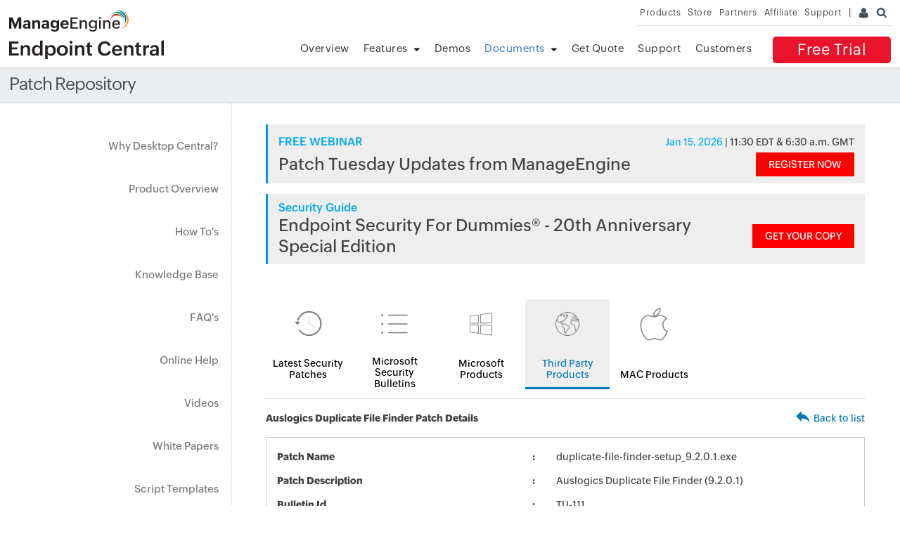

--- FILE ---
content_type: application/javascript
request_url: https://www.manageengine.com/products/desktop-central/js/resources.js
body_size: 1112
content:

var ems_common_promo = "https://www.manageengine.com/ems/js/ems-common-promo.js";
var automation_js = "https://www.manageengine.com/products/desktop-central/js/training-automation.js"
var event_date = "";
var active_event = "";
$.getScript(automation_js, function () {
  patch_tues_training();
  event_date = date_1;
  active_event = reg_over;
});

setTimeout(
  $.getScript(ems_common_promo, function () {
    if (promo_add == true) {
      $('.resource-lib').prepend("<div class='patch-ad-spot'><a href='" + promo_url + "?patch_db_flash' target='_blank'><img src='" + promo_image + "' /></a></div>");
    }
    if (promo_new == true) {
      $('.resource-lib').prepend("<div class='patch-ad-spot'><a href='" + promo_url_1 + "?patch_db_flash' target='_blank'><img src='" + promo_image_1 + "' /></a></div>");
    }

    if (patch_in == true && active_event == false) {
      $('.resource-lib').prepend('<div class="patch-ad-banner"> <div class="flex"> <h4>FREE WEBINAR </h4> <p class="data-time"><span data-attr="date">' + event_date + '</span> | 11:30 EDT & 6:30 a.m. GMT</p> </div> <div class="flex"> <p class="heading">Patch Tuesday Updates from ManageEngine</p><a href="https://www.manageengine.com/patch-management/patch-tuesday.html?uems_sticky_strip&patch_db_flash" target="_blank" class="register">REGISTER NOW</a> </div> </div>')


    }
  })
  , 100);

//new promotion strip update - tushar
var url = location.href
if (url.indexOf('/software-installation/windows-software.html') != -1) {
  $('.resource-lib').prepend('<div class="patch-ad-banner"> <div class="flex"> <h4>FORRESTER STUDY </h4> </div> <div class="flex"> <p class="heading">What does 442% ROI look like? </p><a href="https://www.manageengine.com/products/desktop-central/forrester-total-economic-impact-uems.html?utm-source=software_installation-windows-software_page" target="_blank" class="register">READ NOW</a> </div> </div>')
}

else if (url.indexOf('/software-installation/latest-software.html') != -1) {
  $('.resource-lib').prepend('<div class="patch-ad-banner"> <div class="flex"> <h4>FORRESTER STUDY </h4> </div> <div class="flex"> <p class="heading">What does 442% ROI look like? </p><a href="https://www.manageengine.com/products/desktop-central/forrester-total-economic-impact-uems.html?utm-source=software_installation-latest-software_page" target="_blank" class="register">READ NOW</a> </div> </div>');
}
else {
  var page_url = 'https://www.manageengine.com/products/desktop-central/endpoint-security-for-dummies.html?';
  const pageName = window.location.pathname.split("/").pop().split(".")[0];
  var last_text = '&utm_medium=banner&utm_campaign=dummies';
  var with_tracking = page_url + 'utm_source=' + pageName + last_text;
  $('.resource-lib').prepend('<div class="patch-ad-banner"> <div class="flex"> <h4>Security Guide </h4> </div> <div class="flex"> <p class="heading">Endpoint Security For Dummies® - 20th Anniversary Special Edition </p><a href="' + with_tracking + '" target="_blank" class="register">GET YOUR COPY</a> </div> </div>')
}

$('.dclogosvg img').attr('src', 'https://www.manageengine.com/products/desktop-central/images/endpointcentral.svg');

--- FILE ---
content_type: text/javascript
request_url: https://cdn-in.pagesense.io/js/j0h6y0ma/9171f783de824622abf9007959be93ff_visitor_count.js
body_size: 602
content:
window.ZAB.visitorData = {"experiments":{"ZhMcrkQ":{"variations":{"FyGG":{"unique_count":"444"},"HrPO":{"unique_count":"442"}},"actual_start_time":1766143202720},"RPaKjVa":{"variations":{"pMQw":{"unique_count":"30"},"CtWc":{"unique_count":"31"}},"actual_start_time":1766383963823},"ZrynD70":{"variations":{"z1bS":{"unique_count":"3"},"Yewm":{"unique_count":"5"}},"actual_start_time":1767003591052},"eXEyAza":{"variations":{"FrcG":{"unique_count":"24"}},"actual_start_time":1717759793708},"JAvnIZ1":{"variations":{"E06l":{"unique_count":"520"},"tyRW":{"unique_count":"524"}},"actual_start_time":1766383734131},"afPUofe":{"variations":{"3BOy":{"unique_count":"1974"},"Jvp8":{"unique_count":"1982"}},"actual_start_time":1768545205678}},"time":1768696620020}